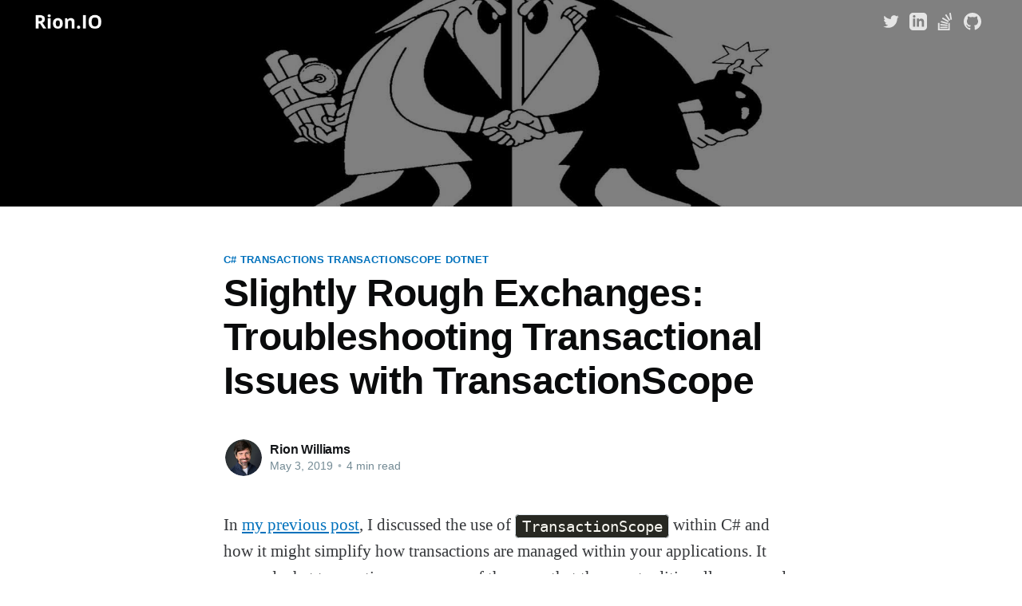

--- FILE ---
content_type: text/html; charset=utf-8
request_url: https://rion.io/2019/05/03/slightly-rough-exchanges-troubleshooting-transactional-issues-with-transactionscope/
body_size: 8671
content:
<!DOCTYPE html>
<html lang="en">
<head>

    <title>Slightly Rough Exchanges: Troubleshooting Transactional Issues with TransactionScope</title>
    <meta charset="utf-8" />
    <meta http-equiv="X-UA-Compatible" content="IE=edge" />
    <meta name="HandheldFriendly" content="True" />
    <meta name="viewport" content="width=device-width, initial-scale=1.0" />

    <link rel="stylesheet" type="text/css" href="/assets/built/screen.css?v=c0e24b9c9d" />

    <link rel="canonical" href="https://rion.io/2019/05/03/slightly-rough-exchanges-troubleshooting-transactional-issues-with-transactionscope/">
    <meta name="referrer" content="no-referrer-when-downgrade">
    
    <meta property="og:site_name" content="Rion.IO">
    <meta property="og:type" content="article">
    <meta property="og:title" content="Slightly Rough Exchanges: Troubleshooting Transactional Issues with TransactionScope">
    <meta property="og:description" content="In my previous post
[http://rion.io/2019/04/20/smooth-transactions-with-transactionscope/], I
discussed the use of TransactionScope within C# and how it might simplify how
transactions are managed within your applications. It covered what transactions
are, some of the ways that they are traditionally managed, and how the use of">
    <meta property="og:url" content="https://rion.io/2019/05/03/slightly-rough-exchanges-troubleshooting-transactional-issues-with-transactionscope/">
    <meta property="og:image" content="https://cdn.getmidnight.com/eaf3f984c453cc67c8ff9d1f57fc3386/2019/05/spies-are-bad-gifters.jpg">
    <meta property="article:published_time" content="2019-05-03T18:04:52.000Z">
    <meta property="article:modified_time" content="2019-05-03T18:06:53.000Z">
    <meta property="article:tag" content="c#">
    <meta property="article:tag" content="transactions">
    <meta property="article:tag" content="transactionscope">
    <meta property="article:tag" content="dotnet">
    
    <meta name="twitter:card" content="summary_large_image">
    <meta name="twitter:title" content="Slightly Rough Exchanges: Troubleshooting Transactional Issues with TransactionScope">
    <meta name="twitter:description" content="In my previous post
[http://rion.io/2019/04/20/smooth-transactions-with-transactionscope/], I
discussed the use of TransactionScope within C# and how it might simplify how
transactions are managed within your applications. It covered what transactions
are, some of the ways that they are traditionally managed, and how the use of">
    <meta name="twitter:url" content="https://rion.io/2019/05/03/slightly-rough-exchanges-troubleshooting-transactional-issues-with-transactionscope/">
    <meta name="twitter:image" content="https://cdn.getmidnight.com/eaf3f984c453cc67c8ff9d1f57fc3386/2019/05/spies-are-bad-gifters.jpg">
    <meta name="twitter:label1" content="Written by">
    <meta name="twitter:data1" content="Rion Williams">
    <meta name="twitter:label2" content="Filed under">
    <meta name="twitter:data2" content="c#, transactions, transactionscope, dotnet">
    <meta name="twitter:site" content="@rionmonster">
    <meta property="og:image:width" content="1200">
    <meta property="og:image:height" content="433">
    
    <script type="application/ld+json">
{
    "@context": "https://schema.org",
    "@type": "Article",
    "publisher": {
        "@type": "Organization",
        "name": "Rion.IO",
        "url": "https://rion.io/",
        "logo": {
            "@type": "ImageObject",
            "url": "https://cdn.getmidnight.com/eaf3f984c453cc67c8ff9d1f57fc3386/2015/08/rio.png",
            "width": 140,
            "height": 40
        }
    },
    "author": {
        "@type": "Person",
        "name": "Rion Williams",
        "image": {
            "@type": "ImageObject",
            "url": "https://cdn.getmidnight.com/eaf3f984c453cc67c8ff9d1f57fc3386/2025/09/IMG_7220-1.jpeg",
            "width": 838,
            "height": 838
        },
        "url": "https://rion.io/author/rion/",
        "sameAs": []
    },
    "headline": "Slightly Rough Exchanges: Troubleshooting Transactional Issues with TransactionScope",
    "url": "https://rion.io/2019/05/03/slightly-rough-exchanges-troubleshooting-transactional-issues-with-transactionscope/",
    "datePublished": "2019-05-03T18:04:52.000Z",
    "dateModified": "2019-05-03T18:06:53.000Z",
    "image": {
        "@type": "ImageObject",
        "url": "https://cdn.getmidnight.com/eaf3f984c453cc67c8ff9d1f57fc3386/2019/05/spies-are-bad-gifters.jpg",
        "width": 1200,
        "height": 433
    },
    "keywords": "c#, transactions, transactionscope, dotnet",
    "description": "In my previous post\n[http://rion.io/2019/04/20/smooth-transactions-with-transactionscope/], I\ndiscussed the use of TransactionScope within C# and how it might simplify how\ntransactions are managed within your applications. It covered what transactions\nare, some of the ways that they are traditionally managed, and how the use of \nTransactionScope could clean up your code and let &quot;magic&quot; take care of the rest.\nBut as well all know - even the best magicians screw up occasionally.\n\nThis post discuss",
    "mainEntityOfPage": "https://rion.io/2019/05/03/slightly-rough-exchanges-troubleshooting-transactional-issues-with-transactionscope/"
}
    </script>

    <meta name="generator" content="Ghost 6.12">
    <link rel="alternate" type="application/rss+xml" title="Rion.IO" href="https://rion.io/rss/">
    
    <script defer src="https://cdn.jsdelivr.net/ghost/sodo-search@~1.8/umd/sodo-search.min.js" data-key="4cb8ad2c18a5d8686651d04214" data-styles="https://cdn.jsdelivr.net/ghost/sodo-search@~1.8/umd/main.css" data-sodo-search="https://rion.io/" data-locale="en" crossorigin="anonymous"></script>
    
    <link href="https://rion.io/webmentions/receive/" rel="webmention">
    <script defer src="/public/cards.min.js?v=c0e24b9c9d"></script>
    <link rel="stylesheet" type="text/css" href="/public/cards.min.css?v=c0e24b9c9d">
    <script defer src="/public/ghost-stats.min.js?v=c0e24b9c9d" data-stringify-payload="false" data-datasource="analytics_events" data-storage="localStorage" data-host="/.ghost/analytics/api/v1/page_hit"  tb_site_uuid="472a3cd5-2370-47cd-951c-ce54f07a3c76" tb_post_uuid="7920c296-6b2b-4a7d-bf71-9fee68ef90f0" tb_post_type="post" tb_member_uuid="undefined" tb_member_status="undefined"></script><style>:root {--ghost-accent-color: #0071bc;}</style>
    <script>
  (function(i,s,o,g,r,a,m){i['GoogleAnalyticsObject']=r;i[r]=i[r]||function(){
  (i[r].q=i[r].q||[]).push(arguments)},i[r].l=1*new Date();a=s.createElement(o),
  m=s.getElementsByTagName(o)[0];a.async=1;a.src=g;m.parentNode.insertBefore(a,m)
  })(window,document,'script','//www.google-analytics.com/analytics.js','ga');
  ga('create', 'UA-40115364-2', 'auto');
  ga('send', 'pageview');
</script>
<style>
  .gh-social-microsoft { display: none; }
</style>
<link rel="stylesheet" href="https://cdnjs.cloudflare.com/ajax/libs/prism/1.25.0/themes/prism-okaidia.min.css" integrity="sha512-mIs9kKbaw6JZFfSuo+MovjU+Ntggfoj8RwAmJbVXQ5mkAX5LlgETQEweFPI18humSPHymTb5iikEOKWF7I8ncQ==" crossorigin="anonymous" referrerpolicy="no-referrer" />
<script src="https://cdnjs.cloudflare.com/ajax/libs/prism/1.25.0/prism.min.js" integrity="sha512-hpZ5pDCF2bRCweL5WoA0/N1elet1KYL5mx3LP555Eg/0ZguaHawxNvEjF6O3rufAChs16HVNhEc6blF/rZoowQ==" crossorigin="anonymous" referrerpolicy="no-referrer"></script>
<script src="https://cdnjs.cloudflare.com/ajax/libs/prism/1.25.0/plugins/autoloader/prism-autoloader.min.js" integrity="sha512-sv0slik/5O0JIPdLBCR2A3XDg/1U3WuDEheZfI/DI5n8Yqc3h5kjrnr46FGBNiUAJF7rE4LHKwQ/SoSLRKAxEA==" crossorigin="anonymous" referrerpolicy="no-referrer"></script>

</head>
<body class="post-template tag-c tag-transactions tag-transactionscope tag-dotnet">
<div class="viewport">

    <header id="gh-head" class="gh-head has-cover">
        <nav class="gh-head-inner inner gh-container">
            <div class="gh-head-brand">
                <a class="gh-head-logo" href="https://rion.io">
                        <img src="https://cdn.getmidnight.com/eaf3f984c453cc67c8ff9d1f57fc3386/2015/08/rio.png" alt="Rion.IO" />
                </a>
            </div>
            <div class="gh-head-actions">
                <div class="gh-social">
                        <a class="gh-social-twitter" href="https://x.com/rionmonster" title="Twitter" target="_blank" rel="noopener"><svg xmlns="http://www.w3.org/2000/svg" viewBox="0 0 32 32"><path d="M30.063 7.313c-.813 1.125-1.75 2.125-2.875 2.938v.75c0 1.563-.188 3.125-.688 4.625a15.088 15.088 0 0 1-2.063 4.438c-.875 1.438-2 2.688-3.25 3.813a15.015 15.015 0 0 1-4.625 2.563c-1.813.688-3.75 1-5.75 1-3.25 0-6.188-.875-8.875-2.625.438.063.875.125 1.375.125 2.688 0 5.063-.875 7.188-2.5-1.25 0-2.375-.375-3.375-1.125s-1.688-1.688-2.063-2.875c.438.063.813.125 1.125.125.5 0 1-.063 1.5-.25-1.313-.25-2.438-.938-3.313-1.938a5.673 5.673 0 0 1-1.313-3.688v-.063c.813.438 1.688.688 2.625.688a5.228 5.228 0 0 1-1.875-2c-.5-.875-.688-1.813-.688-2.75 0-1.063.25-2.063.75-2.938 1.438 1.75 3.188 3.188 5.25 4.25s4.313 1.688 6.688 1.813a5.579 5.579 0 0 1 1.5-5.438c1.125-1.125 2.5-1.688 4.125-1.688s3.063.625 4.188 1.813a11.48 11.48 0 0 0 3.688-1.375c-.438 1.375-1.313 2.438-2.563 3.188 1.125-.125 2.188-.438 3.313-.875z"/></svg>
</a>
                    <a class="gh-social-linkedin" href="https://www.linkedin.com/in/rion-williams-43b8a518/" title="LinkedIn" target="_blank" rel="noopener"><svg xmlns="http://www.w3.org/2000/svg" width="24" height="24" viewBox="0 0 24 24"><path d="M19 0h-14c-2.761 0-5 2.239-5 5v14c0 2.761 2.239 5 5 5h14c2.762 0 5-2.239 5-5v-14c0-2.761-2.238-5-5-5zm-11 19h-3v-11h3v11zm-1.5-12.268c-.966 0-1.75-.79-1.75-1.764s.784-1.764 1.75-1.764 1.75.79 1.75 1.764-.783 1.764-1.75 1.764zm13.5 12.268h-3v-5.604c0-3.368-4-3.113-4 0v5.604h-3v-11h3v1.765c1.396-2.586 7-2.777 7 2.476v6.759z"/></svg></a>
                    <a class="gh-social-stackoverflow" href="https://stackoverflow.com/users/557445/rion-williams" title="Stack Overflow" target="_blank" rel="noopener"><svg xmlns="http://www.w3.org/2000/svg" width="24" height="24" viewBox="0 0 24 24"><path d="M15 21h-10v-2h10v2zm6-11.665l-1.621-9.335-1.993.346 1.62 9.335 1.994-.346zm-5.964 6.937l-9.746-.975-.186 2.016 9.755.879.177-1.92zm.538-2.587l-9.276-2.608-.526 1.954 9.306 2.5.496-1.846zm1.204-2.413l-8.297-4.864-1.029 1.743 8.298 4.865 1.028-1.744zm1.866-1.467l-5.339-7.829-1.672 1.14 5.339 7.829 1.672-1.14zm-2.644 4.195v8h-12v-8h-2v10h16v-10h-2z"/></svg></a>
                    <a class="gh-social-github" href="https://github.com/rionmonster" title="Github" target="_blank" rel="noopener"><svg xmlns="http://www.w3.org/2000/svg" width="24" height="24" viewBox="0 0 24 24"><path d="M12 0c-6.626 0-12 5.373-12 12 0 5.302 3.438 9.8 8.207 11.387.599.111.793-.261.793-.577v-2.234c-3.338.726-4.033-1.416-4.033-1.416-.546-1.387-1.333-1.756-1.333-1.756-1.089-.745.083-.729.083-.729 1.205.084 1.839 1.237 1.839 1.237 1.07 1.834 2.807 1.304 3.492.997.107-.775.418-1.305.762-1.604-2.665-.305-5.467-1.334-5.467-5.931 0-1.311.469-2.381 1.236-3.221-.124-.303-.535-1.524.117-3.176 0 0 1.008-.322 3.301 1.23.957-.266 1.983-.399 3.003-.404 1.02.005 2.047.138 3.006.404 2.291-1.552 3.297-1.23 3.297-1.23.653 1.653.242 2.874.118 3.176.77.84 1.235 1.911 1.235 3.221 0 4.609-2.807 5.624-5.479 5.921.43.372.823 1.102.823 2.222v3.293c0 .319.192.694.801.576 4.765-1.589 8.199-6.086 8.199-11.386 0-6.627-5.373-12-12-12z"/></svg></a>
                    <a class="gh-social-microsoft" href="https://mvp.microsoft.com/en-us/PublicProfile/5000660" title="Microsoft MVP" target="_blank" rel="noopener"><svg xmlns="http://www.w3.org/2000/svg" width="24" height="24" viewBox="0 0 24 24"><path d="M11 11h-11v-11h11v11zm13 0h-11v-11h11v11zm-13 13h-11v-11h11v11zm13 0h-11v-11h11v11z"/></svg></a>
                </div>
            </div>
        </nav>
    </header>

    <div class="site-content">
        


<div class="site-header-content">
        <img class="site-header-cover"
            srcset="https://cdn.getmidnight.com/eaf3f984c453cc67c8ff9d1f57fc3386/size/w300/2019/05/spies-are-bad-gifters.jpg 300w,
                    https://cdn.getmidnight.com/eaf3f984c453cc67c8ff9d1f57fc3386/size/w600/2019/05/spies-are-bad-gifters.jpg 600w,
                    https://cdn.getmidnight.com/eaf3f984c453cc67c8ff9d1f57fc3386/size/w1000/2019/05/spies-are-bad-gifters.jpg 1000w,
                    https://cdn.getmidnight.com/eaf3f984c453cc67c8ff9d1f57fc3386/2019/05/spies-are-bad-gifters.jpg 2000w"
            sizes="100vw"
            src="https://cdn.getmidnight.com/eaf3f984c453cc67c8ff9d1f57fc3386/2019/05/spies-are-bad-gifters.jpg"
            alt=""
        />
</div>

<main id="site-main" class="site-main">
    <article class="article post tag-c tag-transactions tag-transactionscope tag-dotnet">

        <header class="article-header gh-canvas">

            <section class="article-tag">
                    <a href="/tag/c/">c#</a>
                    <a href="/tag/transactions/">transactions</a>
                    <a href="/tag/transactionscope/">transactionscope</a>
                    <a href="/tag/dotnet/">dotnet</a>
            </section>

            <h1 class="article-title">Slightly Rough Exchanges: Troubleshooting Transactional Issues with TransactionScope</h1>


            <div class="article-byline">
                <section class="article-byline-content">
                    <ul class="author-list">
                        <li class="author-list-item">
                            <a href="/author/rion/" class="author-avatar">
                                <img class="author-profile-image" src="https://cdn.getmidnight.com/eaf3f984c453cc67c8ff9d1f57fc3386/size/w300/2025/09/IMG_7220-1.jpeg" alt="Rion Williams" />
                            </a>
                        </li>
                    </ul>
                    <div class="article-byline-meta">
                        <h4 class="author-name"><a href="/author/rion/">Rion Williams</a></h4>
                        <div class="byline-meta-content">
                            <time class="byline-meta-date" datetime="2019-05-03">May 3, 2019</time>
                            <span class="byline-reading-time"><span class="bull">&bull;</span> 4 min read</span>
                        </div>
                    </div>
                </section>
            </div>
        </header>

        <section class="gh-content gh-canvas">
            <!--kg-card-begin: markdown--><p>In <a href="http://rion.io/2019/04/20/smooth-transactions-with-transactionscope/">my previous post</a>, I discussed the use of <code>TransactionScope</code> within C# and how it might simplify how transactions are managed within your applications. It covered what transactions are, some of the ways that they are traditionally managed, and how the use of <code>TransactionScope</code> could clean up your code and let &quot;magic&quot; take care of the rest. But as well all know - even the best magicians screw up occasionally.</p>
<p>This post discusses some of the common issues and caveats that you might run into when using the feature, how to overcome some of them, and when you might have to simply bite the bullet and avoid it altogether.</p>
<h2 id="somecommoncaveatsissues">Some Common Caveats/Issues</h2>
<p>I'll expand on each of these below, but a few things to look out for when using <code>TransactionScope</code> include:</p>
<ul>
<li><strong>Handling Multiple Connections Across Different Databases</strong> - This will involve the Microsoft Distributed Transaction Coordinator Service, which could complicate things/make them impossible.</li>
<li><strong>Handling Asynchronous (e.g. async/await)</strong> - Since the underlying ambient transaction is static, multi-threaded environments will complicate things.</li>
<li><strong>Timeout-related Errors</strong> - Ensuring you have appropriate timeouts set can be a challenge if you start running into errors, as the defaults are ... strange.</li>
</ul>
<h2 id="playermsdtchasenteredthegame">Player MSDTC has entered the game.</h2>
<p><img src="https://cdn.getmidnight.com/eaf3f984c453cc67c8ff9d1f57fc3386/2019/05/oh-snap-msdt.gif" alt="oh-snap-msdtc" loading="lazy"></p>
<p>Sharing transactions between connections with the same server and/or database is pretty trivial, however <strong>if you start querying multiple different sources/databases within a single transaction, you'll quickly be introduced to a new friend named <a href="https://blogs.msdn.microsoft.com/florinlazar/2004/03/04/what-is-msdtc-and-why-do-i-need-to-care-about-it/?ref=rion.io">the Microsoft Distributed Transaction Coordinator</a> service</strong>, which does the following in a nutshell:</p>
<blockquote>
<p>The MSDTC is a Windows service providing transaction infrastructure for distributed systems. In this case, a transaction means a general way of structuring the interactions between autonomous agents in a distributed system. Each transaction is a state transformation with four key properties - the ACID properties: Atomic (all or nothing), Consistent (legal), Isolated (independent of concurrent transactions) and Durable (once it happens, it cannot be abrogated). There are different techniques that implement the ACID properties but the most known one is two-phase commit.</p>
</blockquote>
<p><strong>Transactions contained within a <code>TransactionScope</code> are automatically promoted to &quot;Distributed Transactions&quot; as soon as multiple databases are involved and thus any servers must the MSDTC service enabled in order to operate as expected.</strong> This is extremely important as the calls will simply fail if the service is not enabled (and you won't always get the best error messages in the world to troubleshoot this).</p>
<p>If you are in total control of your environments, this might not be an issue. However, if your product is deployed on-prem, or if you have queries that rely on <a href="https://docs.microsoft.com/en-us/sql/t-sql/functions/openquery-transact-sql?view=sql-server-2017&ref=rion.io"><code>OPENQUERY</code></a> or target Linked Servers, which you might not own, you may not be able to guarantee that the service is enabled.</p>
<h2 id="handlingasynchrony">Handling Asynchrony</h2>
<p><img src="https://cdn.getmidnight.com/eaf3f984c453cc67c8ff9d1f57fc3386/2019/05/delayed.gif" alt="late-doggo" loading="lazy"></p>
<p>In a world of SPAs, promises, and parallelism, applications deal with asynchrony much more commonly than in the years of old. The advent of things like <code>async/await</code> made this process much easier, but if you are dealing with transactions, there are quite a few things that you should be aware of.</p>
<p><strong>In a nutshell, async/await doesn't work well within a TransactionScope block out of the box</strong> and requires some additional configuration to tell it how to resolve the operations via an <a href="https://docs.microsoft.com/en-us/dotnet/api/system.transactions.transactionscopeasyncflowoption?view=netframework-4.8&ref=rion.io"><code>TransactionScopeAsyncFlowOption</code></a>, which might look something like this:</p>
<pre><code class="language-csharp">using (var transaction = new TransactionScope(TransactionScopeAsyncFlowOption.Enabled))
{
     // Do your async/await work here
}
</code></pre>
<p>Another important consideration is that <strong>the ambient transaction that is discussed in the previous post to back the transactions is thread-static and thus won't work as expected in multi-threaded environments</strong>. As always - use your best judgement to determine to group a series of transactions together, and if there is a better fit given your environment.</p>
<h2 id="timeout">Timeout!</h2>
<p><img src="https://cdn.getmidnight.com/eaf3f984c453cc67c8ff9d1f57fc3386/2019/05/timeout.gif" alt="lets-take-a-timeout" loading="lazy"></p>
<p>Managing timeouts is vital when working with transactions as there are a bevy of issues that could arise if you shoot too high or shoot too low. <strong>Extremely long timeouts can lead to issues with blocking/deadlocks, which are a nightmare to troubleshoot, and those that err on the side of being <em>too</em> short might not get the job done.</strong></p>
<p>If the following error message looks familiar, then you might be in a situation where you need to reassess your existing timeouts:</p>
<blockquote>
<p>The transaction associated with the current connection has completed but has not been disposed. The transaction must be disposed before the connection can be used to execute SQL statements.</p>
</blockquote>
<p>Depending on your situation, you might use something like this and call it a day:</p>
<pre><code class="language-csharp">// I don't care how long it runs, just fix all my transaction issues by never timing-out
using (var transaction = new TransactionScope(TransactionScopeOption.Required, TimeSpan.MaxValue)
{
      // All your transacted operations are belong to us
}
</code></pre>
<p><strong>Absolutely don't do this.</strong> This will almost certainly lead to blocking/deadlocks that will drive you crazy and this actually won't even work as expected. In most situations, you'll receive the previous error and that's because <strong>any explicit timeout values for a TransactionScope will always be limited by the <code>maxTimeout</code> option likely found within your application's config</strong>:</p>
<pre><code class="language-xml">&lt;system.transactions&gt;
     &lt;!-- This property will supercede any values defined within your code --&gt;
     &lt;machineSettings maxTimeout=&quot;01:00:00&quot; /&gt;
&lt;/system.transactions&gt;
</code></pre>
<p>The default <code>maxTimeout</code> is 10 minutes, so if you begin encountering timeout issues, you'll want to find a happy medium for this setting between that default and some upper-bound. Use your best judgement err towards a shorter timeout any potential deadlock/blocking issues arising.</p>
<p><a href="http://www.codeproject.com/?ref=rion.io" rel="tag" style='display:none;'>CodeProject</a></p>
<!--kg-card-end: markdown-->
        </section>


    </article>
</main>

<aside class="read-more-wrap">
    <div class="read-more inner">


                    
<article class="post-card post ">

    <a class="post-card-image-link" href="/2025/12/30/striking-a-balance-working-fully-remote-for-nearly-a-decade/">
        <img class="post-card-image"
            srcset="https://cdn.getmidnight.com/eaf3f984c453cc67c8ff9d1f57fc3386/size/w300/2025/12/IMG_8609.jpeg 300w,
                    https://cdn.getmidnight.com/eaf3f984c453cc67c8ff9d1f57fc3386/size/w600/2025/12/IMG_8609.jpeg 600w,
                    https://cdn.getmidnight.com/eaf3f984c453cc67c8ff9d1f57fc3386/size/w1000/2025/12/IMG_8609.jpeg 1000w,
                    https://cdn.getmidnight.com/eaf3f984c453cc67c8ff9d1f57fc3386/2025/12/IMG_8609.jpeg 2000w"
            sizes="(max-width: 1000px) 400px, 800px"
            src="https://cdn.getmidnight.com/eaf3f984c453cc67c8ff9d1f57fc3386/size/w600/2025/12/IMG_8609.jpeg"
            alt="Striking a Balance: Working Fully Remote for Nearly a Decade"
            loading="lazy"
        />
    </a>

    <div class="post-card-content">

        <a class="post-card-content-link" href="/2025/12/30/striking-a-balance-working-fully-remote-for-nearly-a-decade/">
            <header class="post-card-header">
                <div class="post-card-tags">
                </div>
                <h2 class="post-card-title">Striking a Balance: Working Fully Remote for Nearly a Decade</h2>
            </header>
            <div class="post-card-excerpt">
                <p>Recently, I was chatting with an engineer who was transitioning into a fully remote role for the first time in their career. They were excited, but also had a touch of anxiety about it. For someone who had spent their entire career in the familiar commute → office → commute loop, this</p>
            </div>
        </a>

        <footer class="post-card-meta">
            <ul class="author-list">
                <li class="author-list-item">
                    <a href="/author/rion/" class="static-avatar">
                        <img class="author-profile-image" src="https://cdn.getmidnight.com/eaf3f984c453cc67c8ff9d1f57fc3386/size/w300/2025/09/IMG_7220-1.jpeg" alt="Rion Williams" />
                    </a>
                </li>
            </ul>
            <div class="post-card-byline-content">
                <span><a href="/author/rion/">Rion Williams</a></span>
                <span class="post-card-byline-date"><time datetime="2025-12-30">Dec 30, 2025</time> <span class="bull">&bull;</span> 6 min read</span>
            </div>
        </footer>

    </div>

</article>
                    
<article class="post-card post ">

    <a class="post-card-image-link" href="/2025/11/29/exploring-squirrly-apache-flink-performance-issues-through-continual-ai-driven-evaluation/">
        <img class="post-card-image"
            srcset="https://cdn.getmidnight.com/eaf3f984c453cc67c8ff9d1f57fc3386/size/w300/2025/11/science-squirrly.jpg 300w,
                    https://cdn.getmidnight.com/eaf3f984c453cc67c8ff9d1f57fc3386/size/w600/2025/11/science-squirrly.jpg 600w,
                    https://cdn.getmidnight.com/eaf3f984c453cc67c8ff9d1f57fc3386/size/w1000/2025/11/science-squirrly.jpg 1000w,
                    https://cdn.getmidnight.com/eaf3f984c453cc67c8ff9d1f57fc3386/2025/11/science-squirrly.jpg 2000w"
            sizes="(max-width: 1000px) 400px, 800px"
            src="https://cdn.getmidnight.com/eaf3f984c453cc67c8ff9d1f57fc3386/size/w600/2025/11/science-squirrly.jpg"
            alt="Exploring Squirrelly Apache Flink Performance Issues through Continual AI-Driven Evaluation"
            loading="lazy"
        />
    </a>

    <div class="post-card-content">

        <a class="post-card-content-link" href="/2025/11/29/exploring-squirrly-apache-flink-performance-issues-through-continual-ai-driven-evaluation/">
            <header class="post-card-header">
                <div class="post-card-tags">
                </div>
                <h2 class="post-card-title">Exploring Squirrelly Apache Flink Performance Issues through Continual AI-Driven Evaluation</h2>
            </header>
            <div class="post-card-excerpt">
                <p>Last month, I wrote up a blog post discussing a three-phase cycle (profile, analyze, improve) for leveraging LLMs and other AI tooling to evaluate Apache Flink jobs for potential performance improvements. This post goes through what that process might look like in a more automated fashion to help you track</p>
            </div>
        </a>

        <footer class="post-card-meta">
            <ul class="author-list">
                <li class="author-list-item">
                    <a href="/author/rion/" class="static-avatar">
                        <img class="author-profile-image" src="https://cdn.getmidnight.com/eaf3f984c453cc67c8ff9d1f57fc3386/size/w300/2025/09/IMG_7220-1.jpeg" alt="Rion Williams" />
                    </a>
                </li>
            </ul>
            <div class="post-card-byline-content">
                <span><a href="/author/rion/">Rion Williams</a></span>
                <span class="post-card-byline-date"><time datetime="2025-11-29">Nov 29, 2025</time> <span class="bull">&bull;</span> 6 min read</span>
            </div>
        </footer>

    </div>

</article>
                    
<article class="post-card post ">

    <a class="post-card-image-link" href="/2025/11/05/exploring-dynamic-sink-routing-in-apache-flink-via-demultiplexingsink/">
        <img class="post-card-image"
            srcset="https://cdn.getmidnight.com/eaf3f984c453cc67c8ff9d1f57fc3386/size/w300/2025/11/demultiplexing-traffic.jpg 300w,
                    https://cdn.getmidnight.com/eaf3f984c453cc67c8ff9d1f57fc3386/size/w600/2025/11/demultiplexing-traffic.jpg 600w,
                    https://cdn.getmidnight.com/eaf3f984c453cc67c8ff9d1f57fc3386/size/w1000/2025/11/demultiplexing-traffic.jpg 1000w,
                    https://cdn.getmidnight.com/eaf3f984c453cc67c8ff9d1f57fc3386/2025/11/demultiplexing-traffic.jpg 2000w"
            sizes="(max-width: 1000px) 400px, 800px"
            src="https://cdn.getmidnight.com/eaf3f984c453cc67c8ff9d1f57fc3386/size/w600/2025/11/demultiplexing-traffic.jpg"
            alt="Exploring Dynamic Sink Routing in Apache Flink via DemultiplexingSink"
            loading="lazy"
        />
    </a>

    <div class="post-card-content">

        <a class="post-card-content-link" href="/2025/11/05/exploring-dynamic-sink-routing-in-apache-flink-via-demultiplexingsink/">
            <header class="post-card-header">
                <div class="post-card-tags">
                </div>
                <h2 class="post-card-title">Exploring Dynamic Sink Routing in Apache Flink via DemultiplexingSink</h2>
            </header>
            <div class="post-card-excerpt">
                <p>Last year, I wrote a blog post discussing ideas on how to support use-cases in Apache Flink that required dynamically resolving (and potentially creating) sinks at runtime based on the incoming data. While this solution was fairly practical, it was written against older APIs as opposed leveraging the new Unified</p>
            </div>
        </a>

        <footer class="post-card-meta">
            <ul class="author-list">
                <li class="author-list-item">
                    <a href="/author/rion/" class="static-avatar">
                        <img class="author-profile-image" src="https://cdn.getmidnight.com/eaf3f984c453cc67c8ff9d1f57fc3386/size/w300/2025/09/IMG_7220-1.jpeg" alt="Rion Williams" />
                    </a>
                </li>
            </ul>
            <div class="post-card-byline-content">
                <span><a href="/author/rion/">Rion Williams</a></span>
                <span class="post-card-byline-date"><time datetime="2025-11-05">Nov 5, 2025</time> <span class="bull">&bull;</span> 5 min read</span>
            </div>
        </footer>

    </div>

</article>

    </div>
</aside>


    </div>

    <footer class="site-footer outer">
        <div class="inner">
            <section class="copyright"><a href="https://rion.io">Rion.IO</a> &copy; 2026</section>
            <nav class="site-footer-nav">
                
            </nav>
            <div><a href="https://ghost.org/" target="_blank" rel="noopener">Powered by Ghost</a></div>
        </div>
    </footer>

</div>


<script
    src="https://code.jquery.com/jquery-3.5.1.min.js"
    integrity="sha256-9/aliU8dGd2tb6OSsuzixeV4y/faTqgFtohetphbbj0="
    crossorigin="anonymous">
</script>
<script src="/assets/built/casper.js?v=c0e24b9c9d"></script>
<script>
$(document).ready(function () {
    // Mobile Menu Trigger
    $('.gh-burger').click(function () {
        $('body').toggleClass('gh-head-open');
    });
    // FitVids - Makes video embeds responsive
    $(".gh-content").fitVids();
});
</script>



</body>
</html>


--- FILE ---
content_type: text/plain
request_url: https://www.google-analytics.com/j/collect?v=1&_v=j102&a=756109430&t=pageview&_s=1&dl=https%3A%2F%2Frion.io%2F2019%2F05%2F03%2Fslightly-rough-exchanges-troubleshooting-transactional-issues-with-transactionscope%2F&ul=en-us%40posix&dt=Slightly%20Rough%20Exchanges%3A%20Troubleshooting%20Transactional%20Issues%20with%20TransactionScope&sr=1280x720&vp=1280x720&_u=IEBAAEABAAAAACAAI~&jid=711854308&gjid=699725661&cid=1753471400.1768812827&tid=UA-40115364-2&_gid=2123952656.1768812827&_r=1&_slc=1&z=1041250571
body_size: -448
content:
2,cG-CGC5JC6L7P